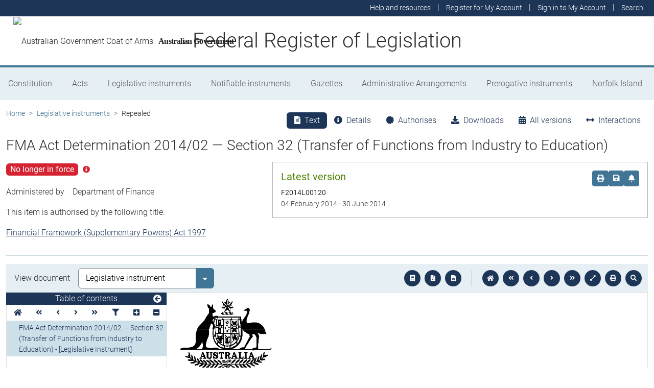

--- FILE ---
content_type: text/html
request_url: https://www.legislation.gov.au/F2014L00120/asmade/2014-02-04/text/original/epub/OEBPS/document_1/document_1.html
body_size: 4820
content:
<?xml version="1.0" encoding="utf-8" standalone="no"?><!DOCTYPE html PUBLIC "-//W3C//DTD XHTML 1.1//EN" "http://www.w3.org/TR/xhtml11/DTD/xhtml11.dtd"><html xmlns="http://www.w3.org/1999/xhtml" xmlns:o="urn:schemas-microsoft-com:office:office"><head><meta http-equiv="Content-Type" content="application/xhtml+xml; charset=utf-8" /><meta http-equiv="Content-Style-Type" content="text/css" /><meta name="generator" content="Aspose.Words for .NET 20.2" /><title></title><!--[if gte mso 9]><xml><o:DocumentProperties><o:Author>liych1</o:Author><o:LastAuthor>Sally Kerr</o:LastAuthor><o:Revision>13</o:Revision><o:TotalTime>72</o:TotalTime><o:LastPrinted>2014-02-02T22:02:00Z</o:LastPrinted><o:Created>2014-01-28T22:01:00Z</o:Created><o:LastSaved>2014-02-02T22:06:00Z</o:LastSaved><o:Pages>6</o:Pages><o:Words>1501</o:Words><o:Characters>8556</o:Characters><o:Company>FINANCE</o:Company><o:Lines>71</o:Lines><o:Paragraphs>20</o:Paragraphs><o:CharactersWithSpaces>10037</o:CharactersWithSpaces><o:Version>12.0000</o:Version></o:DocumentProperties></xml><![endif]--><link href="styles.css" type="text/css" rel="stylesheet" /></head><body><div><p><img src="image.001.png" width="183" height="145" alt="" /></p><div style="margin-top:24pt; border-bottom:0.75pt solid #000000; clear:both"><p class="Title" style="margin-top:0pt"><a id="Citation"></a><a id="InstrumentTitleFull"><span style="font-family:'Times New Roman', serif">FMA Act Determination </span><span style="font-family:'Times New Roman', serif">201</span><span style="font-family:'Times New Roman', serif">4</span><span style="font-family:'Times New Roman', serif">/</span><span style="font-family:'Times New Roman', serif">02</span><span style="font-family:'Times New Roman', serif"> </span><span style="font-family:'Times New Roman', serif">— Section</span><span style="font-family:'Times New Roman', serif">&#xa0;</span><span style="font-family:'Times New Roman', serif">32 (</span></a><span style="font-family:'Times New Roman', serif">Transfer of Functions</span><span style="font-family:'Times New Roman', serif"> </span><span style="font-family:'Times New Roman', serif">from</span><span style="font-family:'Times New Roman', serif"> </span><span style="font-family:'Times New Roman', serif">Industry</span><span style="font-family:'Times New Roman', serif"> to Education</span><span style="font-family:'Times New Roman', serif">)</span></p><p style="line-height:14pt; padding-bottom:3pt"><span style="font-size:14pt; font-style:italic">Financial Management and Accountability Act 1997</span></p></div><p style="margin-top:18pt; margin-bottom:6pt"><span>I, </span><span>MARC MOWBRAY-D’ARBELA</span><span>, </span><span>Acting </span><span>First Assistant Secretary, Financial Reporting and Cash Management Division</span><span>, Department</span><span>&#xa0;</span><span>of Finance,</span><span style="font-weight:bold"> </span><span>make this Determination under section 32 of the </span><span style="font-style:italic">Financial Management and Accountability Act 1997 </span><span>(FMA</span><span>&#xa0;</span><span>Act), as delegate of the Secretary of the Department of Finance, who, in turn, is a delegate of the Finance Minister.</span></p><p style="margin-bottom:6pt"><span>This Determination is made </span><span>in response to </span><span>the </span><span>Administrative Arrangements Order</span><span> made on </span><span>18</span><span>&#xa0;</span><span>September 2013.</span><span> </span><span>Functions in relation to </span><span>international education and </span><span>higher</span><span> education were transferred</span><span> </span><span>from the former Department of Industry, Innovation, Climate Change, Science, Research and Tertiary Education (now the Department of Industry) to the Department of Education.</span></p><p style="margin-bottom:6pt"><span>This Determination is </span><span>also </span><span>made </span><span>in response</span><span> </span><span>to </span><span>the </span><span>Administrative Arrangements Order</span><span> made on </span><span>3</span><span>&#xa0;</span><span>October</span><span>&#xa0;</span><span>2013. Functions in relation to </span><span>research</span><span> </span><span>were transferred</span><span> </span><span>from the Department of Industry to the Department of Education.</span></p><p style="margin-bottom:6pt"><span>&#xa0;</span></p><p class="ListParagraph"><span>&#xa0;</span></p><p class="ListParagraph"><span>&#xa0;</span></p><p class="ListParagraph" style="margin-bottom:6pt"><span>&#xa0;</span></p><p><span>&#xa0;</span></p><p><span>Dated</span><span> </span><span>31 January</span><span> 201</span><span>4</span></p><div style="margin-bottom:12pt; border-bottom:0.75pt solid #000000; clear:both"><p><span>&#xa0;</span></p><p><span>&#xa0;</span></p><p><span>&#xa0;</span></p><p><span>&#xa0;</span></p><p><span>&#xa0;</span></p><p><span>MARC MOWBRAY-D’ARBELA </span></p><p><span>Acting First Assistant Secretary</span></p><p><span>Financial </span><span>Reporting and Cash Management Division</span></p><p style="padding-bottom:12pt"><span>Department of Finance</span></p></div><p class="ActHead5"><span>&#xa0;</span></p><br style="page-break-before:always; clear:both" /><p class="ActHead5"><span>1</span><span>&#xa0; </span><span>Name</span><span> of Determination</span></p><p class="subsection"><span style="width:51.05pt; text-indent:0pt; display:inline-block">&#xa0;</span><span style="width:5.65pt; text-indent:0pt; display:inline-block">&#xa0;</span><span>This Determination is the </span><span style="font-style:italic">FMA Act Determination 201</span><span style="font-style:italic">4/</span><span style="font-style:italic">02</span><span style="font-style:italic"> </span><span style="font-style:italic">— Section 32 (Transfer of Functions from </span><span style="font-style:italic">Industry</span><span style="font-style:italic"> to Education</span><span style="font-style:italic">)</span><span style="font-style:italic">.</span></p><p class="ActHead5"><a id="_Toc189972105"><span>2</span><span>&#xa0; </span><span>Commencement</span></a></p><p class="subsection"><span style="width:51.05pt; text-indent:0pt; display:inline-block">&#xa0;</span><span style="width:5.65pt; text-indent:0pt; display:inline-block">&#xa0;</span><span>This Determination commences </span><span>two business days after it is signed</span><span>.</span></p><p class="ActHead5"><span>3</span><span>&#xa0; </span><span>Purpose</span></p><p class="subsection"><span style="width:51.05pt; text-indent:0pt; display:inline-block">&#xa0;</span><span style="width:5.65pt; text-indent:0pt; display:inline-block">&#xa0;</span><span>The purpose of this Determination is to </span><span>further </span><span>adjust </span><span>amounts </span><span>appropriat</span><span>ed to support: </span></p><ul style="margin:0pt; padding-left:0pt"><li class="subsection" style="margin-left:86.91pt; text-indent:0pt; padding-left:7.94pt; font-family:serif"><span style="font-family:'Times New Roman', serif">functions from the former Department of </span><span style="font-family:'Times New Roman', serif">Industry, Innovation, Climate Change, Science, Research and Tertiary Education </span><span style="font-family:'Times New Roman', serif">transferred to the Department of Education, consistent with the</span><span style="font-family:'Times New Roman', serif"> </span><span style="font-family:'Times New Roman', serif">Administrative Arrangements Order</span><span style="font-family:'Times New Roman', serif"> </span><span style="font-family:'Times New Roman', serif">made on 18</span><span style="font-family:'Times New Roman', serif">&#xa0;</span><span style="font-family:'Times New Roman', serif">September 2013; and</span></li><li class="subsection" style="margin-left:86.91pt; text-indent:0pt; padding-left:7.94pt; font-family:serif"><span style="font-family:'Times New Roman', serif">functions</span><span style="font-family:'Times New Roman', serif"> from the Department of </span><span style="font-family:'Times New Roman', serif">Industry </span><span style="font-family:'Times New Roman', serif">transferred to the Department of Education, consistent with the</span><span style="font-family:'Times New Roman', serif"> </span><span style="font-family:'Times New Roman', serif">Administrative Arrangements Order</span><span style="font-family:'Times New Roman', serif"> </span><span style="font-family:'Times New Roman', serif">made on 3</span><span style="font-family:'Times New Roman', serif">&#xa0;</span><span style="font-family:'Times New Roman', serif">October 2013. </span></li></ul><p class="subsection" style="margin-left:70.9pt; text-indent:0pt; font-size:9pt"><span class="ItalicText">Note</span><span class="ItalicText">&#xa0;</span><span class="ItalicText">1:</span><span>&#xa0;</span><span>This Determination has been made </span><span>under section 32 of the FMA Act </span><span>by a delegate of the Secretary of the Department of Finance. The Secretary is</span><span> </span><span>a delegate of the Finance Minister (in accordance with section 62 of the FMA Act) and the Secretary has</span><span>, in turn,</span><span> sub-delegated that power to the signatory of this Determination (in accordance with section 53 of the FMA Act).</span></p><p class="Note" style="margin-left:72pt; text-align:left; line-height:normal"><span class="ItalicText" style="font-size:9pt">Note</span><span class="ItalicText" style="font-size:9pt">&#xa0;</span><span class="ItalicText" style="font-size:9pt">2</span><span class="ItalicText" style="font-size:9pt">:</span><span style="font-size:9pt">&#xa0;</span><span style="font-size:9pt">O</span><span style="font-size:9pt">n 18</span><span style="font-size:9pt">&#xa0;</span><span style="font-size:9pt">September 2013</span><span style="font-size:9pt">, t</span><span style="font-size:9pt">he </span><span style="font-size:9pt">Governor-General in Council acting on the Prime Minister’s recommendation under section</span><span style="font-size:9pt">&#xa0;</span><span style="font-size:9pt">64 of the </span><span style="font-size:9pt">Constitution</span><span style="font-size:9pt"> </span><span style="font-size:9pt">renamed the </span><span style="font-size:9pt">Department of </span><span style="font-size:9pt">Industry, Innovation, Climate Change, Science, Research and Tertiary Education</span><span> </span><span style="font-size:9pt">as the Department of Industry</span><span style="font-size:9pt">,</span><span style="font-size:9pt"> and established the Department of Education.</span></p><p class="Note" style="margin-left:72pt; text-align:left; line-height:normal; font-size:9pt"><span class="ItalicText">Note</span><span class="ItalicText">&#xa0;</span><span class="ItalicText">3:</span><span class="ItalicText">&#xa0;</span><span class="ItalicText" style="font-style:normal">This Determination </span><span class="ItalicText" style="font-style:normal">is</span><span class="ItalicText" style="font-style:normal"> the </span><span class="ItalicText" style="font-style:normal">second</span><span class="ItalicText" style="font-style:normal"> </span><span class="ItalicText" style="font-style:normal">transfer of appropriations</span><span class="ItalicText" style="font-style:normal"> in relation to the </span><span class="ItalicText" style="font-style:normal">transfer of </span><span class="ItalicText" style="font-style:normal">international</span><span class="ItalicText" style="font-style:normal"> education and research functions</span><span class="ItalicText" style="font-style:normal">. An initial transfer of appropriations </span><span class="ItalicText" style="font-style:normal">commenced</span><span class="ItalicText" style="font-style:normal"> o</span><span class="ItalicText" style="font-style:normal">n </span><span class="ItalicText" style="font-style:normal">1</span><span class="ItalicText" style="font-style:normal">&#xa0;</span><span class="ItalicText" style="font-style:normal">December</span><span class="ItalicText" style="font-style:normal">&#xa0;</span><span class="ItalicText" style="font-style:normal">2013</span><span class="ItalicText" style="font-style:normal">, under </span><span class="ItalicText">FMA Act Determination 2013/</span><span class="ItalicText">18</span><span class="ItalicText"> — Section 32 (Transfer of Functions from </span><span class="ItalicText">Industry</span><span class="ItalicText"> to Education</span><span class="ItalicText">)</span><span>.</span><span> </span></p><p class="ActHead5"><span>4</span><span>&#xa0; </span><span>Amendment</span><span> of Appropriation Act</span><span>s</span></p><p class="subsection"><span style="width:51.05pt; text-indent:0pt; display:inline-block">&#xa0;</span><span style="width:5.65pt; text-indent:0pt; display:inline-block">&#xa0;</span><span>Schedule 1 </span><span>to the</span><span> </span><span style="font-style:italic">Appropriation Act (No. 1) 201</span><span style="font-style:italic">3-</span><span style="font-style:italic">2</span><span style="font-style:italic">014</span><span> is amended</span><span> as set out in </span><span>Schedule</span><span>&#xa0;</span><span>1 to this Determination.</span></p><p class="subsection" style="text-indent:0pt"><span>Schedule 2 to the </span><span style="font-style:italic">Appropriation Act (No. </span><span style="font-style:italic">2</span><span style="font-style:italic">) 201</span><span style="font-style:italic">3-</span><span style="font-style:italic">2</span><span style="font-style:italic">014</span><span> is amended</span><span> as set out in </span><span>Schedule</span><span>&#xa0;</span><span>2 to this Determination.</span></p><p class="ActHead5"><span>5</span><span>&#xa0; </span><span>Definitions</span></p><p class="subsection"><span style="width:51.05pt; text-indent:0pt; display:inline-block">&#xa0;</span><span style="width:5.65pt; text-indent:0pt; display:inline-block">&#xa0;</span><span>In this Determination</span><span>, unless the contrary intention appears</span><span>, </span><span style="font-weight:bold">FMA Act</span><span> means the </span><span style="font-style:italic">Financial Management and Accountability Act</span><span style="font-style:italic">&#xa0;</span><span style="font-style:italic">1997</span><span>.</span></p><p class="subsection"><span style="width:51.05pt; text-indent:0pt; display:inline-block">&#xa0;</span><span style="width:5.65pt; text-indent:0pt; display:inline-block">&#xa0;</span></p><p class="ActHead6" style="margin-left:99.25pt; text-indent:-99.25pt; page-break-before:always"><span>Schedule 1</span><span style="width:14.77pt; text-indent:0pt; display:inline-block">&#xa0;</span><span>Amendment of </span><span>Appropriation Act </span><span>(No.</span><span>&#xa0;</span><span>1)</span><span> 2013</span><span>&#x2011;</span><span>2014</span></p><p class="A1S" style="margin-top:12pt; margin-left:21.3pt; text-indent:-21.3pt; line-height:normal"><span>1</span><span style="width:14.63pt; text-indent:0pt; display:inline-block">&#xa0;</span><span>At</span><span> the end of Schedule </span><span>1, after the note to </span><span>Table </span><span>30</span><span> </span><span>for FMA Act </span><span>Determination 201</span><span>4/</span><span>01</span><span> </span><span>— </span><span>Section 32 (</span><span>Transfer</span><span>&#xa0;</span><span>of Functions from</span><span> </span><span>Industry</span><span> to </span><span>Environment and Foreign Affairs</span><span>)</span><span> </span></p><p class="A1S" style="margin-top:3pt; margin-left:42.55pt; text-indent:-21.3pt; line-height:normal; font-size:11pt"><span style="font-family:'Times New Roman', serif; font-weight:normal">Insert:</span></p><p class="ItemHead" style="margin-top:3pt; margin-left:63.8pt; text-indent:-18.1pt"><span>18</span><span style="width:4.75pt; text-indent:0pt; display:inline-block">&#xa0;</span><span>FMA Act Determination 201</span><span>4</span><span>/</span><span>02</span><span> — Section 32 (Transfer of Functions from </span><span>Industry</span><span> to Education</span><span>)</span></p><p class="Item" style="margin-left:49.5pt"><span>Schedule 1</span><span> </span><span>to</span><span> this Act is amended in accordance with section</span><span>&#xa0;</span><span>32 of the </span><span style="font-style:italic">Financial Management and Accountability Act</span><span style="font-style:italic">&#xa0;</span><span style="font-style:italic">1997</span><span> (FMA Act). </span></p><p class="Item" style="margin-left:49.5pt"><span style="font-weight:bold">Amendment of </span><span style="font-weight:bold">a</span><span style="font-weight:bold">ppropriations </span><span style="font-weight:bold">in Table </span><span style="font-weight:bold">31</span><span style="font-weight:bold">: </span></p><p class="Item" style="margin-left:49.5pt"><span>A</span><span>mendments to appropriations are as specified in </span><span>Table </span><span>31</span><span>. </span></p><p class="Item" style="margin-left:49.5pt"><span>The appropriation </span><span>item </span><span>(</span><span>listed in Column 1</span><span>)</span><span> for the </span><span>Agency</span><span> </span><span>(listed in </span><span>Column 2</span><span>) is </span><span>amended by the </span><span>relevant </span><span>amount </span><span>(</span><span>listed in Column 3</span><span>)</span><span>.</span><span> A positive amount in Column 3 is an increase in the appropriation and a negative amount is a decrease in the appropriation.</span></p><p class="ItemHead" style="margin-top:6pt; margin-left:49.6pt; text-indent:0pt; page-break-after:avoid; font-size:11pt"><span style="font-family:'Times New Roman', serif">Table </span><span style="font-family:'Times New Roman', serif">31</span><span style="font-family:'Times New Roman', serif">: Amendment of appropriations</span></p><table cellspacing="0" cellpadding="0" style="width:403.95pt; margin-left:49.65pt; border-collapse:collapse"><thead><tr><td style="width:24.9pt; border-top:1.5pt solid #000000; border-bottom:0.75pt solid #000000; padding-right:5.4pt; padding-left:5.4pt; vertical-align:top"><p class="TableHeading"><span>&#xa0;</span></p></td><td style="width:130.65pt; border-top:1.5pt solid #000000; border-bottom:0.75pt solid #000000; padding-right:5.4pt; padding-left:5.4pt; vertical-align:top"><p class="TableHeading"><span>Column 1</span></p></td><td style="width:138.05pt; border-top:1.5pt solid #000000; border-bottom:0.75pt solid #000000; padding-right:5.4pt; padding-left:5.4pt; vertical-align:top"><p class="TableHeading"><span>Column 2</span></p></td><td style="width:67.15pt; border-top:1.5pt solid #000000; border-bottom:0.75pt solid #000000; padding-right:5.4pt; padding-left:5.4pt; vertical-align:top"><p class="TableHeading" style="text-align:right"><span>Column 3</span></p></td></tr><tr><td style="width:24.9pt; border-top:0.75pt solid #000000; border-bottom:1.5pt solid #000000; padding-right:5.4pt; padding-left:5.4pt; vertical-align:top"><p class="TableHeading"><span>Item</span></p></td><td style="width:130.65pt; border-top:0.75pt solid #000000; border-bottom:1.5pt solid #000000; padding-right:5.4pt; padding-left:5.4pt; vertical-align:top"><p class="TableHeading"><span>Appropriation item</span></p></td><td style="width:138.05pt; border-top:0.75pt solid #000000; border-bottom:1.5pt solid #000000; padding-right:5.4pt; padding-left:5.4pt; vertical-align:top"><p class="TableHeading"><span>Agency</span></p></td><td style="width:67.15pt; border-top:0.75pt solid #000000; border-bottom:1.5pt solid #000000; padding-right:5.4pt; padding-left:5.4pt; vertical-align:top"><p class="TableHeading" style="margin-left:36pt; text-indent:-36pt; text-align:right"><span>Amount </span><br /><span>$’000 </span></p></td></tr></thead><tbody><tr><td style="width:24.9pt; border-top:0.75pt solid #000000; border-bottom:0.75pt solid #000000; padding-right:5.4pt; padding-left:5.4pt; vertical-align:top"><p class="Tabletext"><span>1</span></p></td><td style="width:130.65pt; border-top:0.75pt solid #000000; border-bottom:0.75pt solid #000000; padding-right:5.4pt; padding-left:5.4pt; vertical-align:top"><p class="Tabletext" style="page-break-inside:avoid; page-break-after:avoid"><span>Administered item, Outcome </span><span>3</span></p></td><td style="width:138.05pt; border-top:0.75pt solid #000000; border-bottom:0.75pt solid #000000; padding-right:5.4pt; padding-left:5.4pt; vertical-align:top"><p class="Tabletext" style="page-break-inside:avoid; page-break-after:avoid"><span>Department of Education</span></p></td><td style="width:67.15pt; border-top:0.75pt solid #000000; border-bottom:0.75pt solid #000000; padding-right:5.4pt; padding-left:5.4pt; vertical-align:top"><p class="Tabletext" style="text-align:right"><span>+</span><span>39,544</span></p></td></tr><tr><td style="width:24.9pt; border-top:0.75pt solid #000000; border-bottom:0.75pt solid #000000; padding-right:5.4pt; padding-left:5.4pt; vertical-align:top"><p class="Tabletext"><span>2</span></p></td><td style="width:130.65pt; border-top:0.75pt solid #000000; border-bottom:0.75pt solid #000000; padding-right:5.4pt; padding-left:5.4pt; vertical-align:top"><p class="Tabletext" style="page-break-inside:avoid; page-break-after:avoid"><span>Administered item, Outcome </span><span>2</span></p></td><td style="width:138.05pt; border-top:0.75pt solid #000000; border-bottom:0.75pt solid #000000; padding-right:5.4pt; padding-left:5.4pt; vertical-align:top"><p class="Tabletext" style="page-break-inside:avoid; page-break-after:avoid"><span>Department of Industry</span></p></td><td style="width:67.15pt; border-top:0.75pt solid #000000; border-bottom:0.75pt solid #000000; padding-right:5.4pt; padding-left:5.4pt; vertical-align:top"><p class="Tabletext" style="text-align:right"><span>-</span><span>39,544</span></p></td></tr><tr><td style="width:24.9pt; border-top:0.75pt solid #000000; border-bottom:0.75pt solid #000000; padding-right:5.4pt; padding-left:5.4pt; vertical-align:top"><p class="Tabletext"><span>3</span></p></td><td style="width:130.65pt; border-top:0.75pt solid #000000; border-bottom:0.75pt solid #000000; padding-right:5.4pt; padding-left:5.4pt; vertical-align:top"><p class="Tabletext" style="page-break-inside:avoid; page-break-after:avoid"><span>Administered item, Outcome </span><span>4</span></p></td><td style="width:138.05pt; border-top:0.75pt solid #000000; border-bottom:0.75pt solid #000000; padding-right:5.4pt; padding-left:5.4pt; vertical-align:top"><p class="Tabletext" style="page-break-inside:avoid; page-break-after:avoid"><span>Department of Education</span></p></td><td style="width:67.15pt; border-top:0.75pt solid #000000; border-bottom:0.75pt solid #000000; padding-right:5.4pt; padding-left:5.4pt; vertical-align:top"><p class="Tabletext" style="text-align:right"><span>+</span><span>25,666</span></p></td></tr><tr><td style="width:24.9pt; border-top:0.75pt solid #000000; border-bottom:0.75pt solid #000000; padding-right:5.4pt; padding-left:5.4pt; vertical-align:top"><p class="Tabletext"><span>4</span></p></td><td style="width:130.65pt; border-top:0.75pt solid #000000; border-bottom:0.75pt solid #000000; padding-right:5.4pt; padding-left:5.4pt; vertical-align:top"><p class="Tabletext" style="page-break-inside:avoid; page-break-after:avoid"><span>Administered item, Outcome </span><span>3</span></p></td><td style="width:138.05pt; border-top:0.75pt solid #000000; border-bottom:0.75pt solid #000000; padding-right:5.4pt; padding-left:5.4pt; vertical-align:top"><p class="Tabletext" style="page-break-inside:avoid; page-break-after:avoid"><span>Department of Industry, Innovation, Climate Change, Science, Research and Tertiary Education</span></p></td><td style="width:67.15pt; border-top:0.75pt solid #000000; border-bottom:0.75pt solid #000000; padding-right:5.4pt; padding-left:5.4pt; vertical-align:top"><p class="Tabletext" style="text-align:right"><span>-</span><span>25,666</span></p></td></tr><tr><td style="width:24.9pt; border-top:0.75pt solid #000000; border-bottom:0.75pt solid #000000; padding-right:5.4pt; padding-left:5.4pt; vertical-align:top"><p class="Tabletext"><span>5</span></p></td><td style="width:130.65pt; border-top:0.75pt solid #000000; border-bottom:0.75pt solid #000000; padding-right:5.4pt; padding-left:5.4pt; vertical-align:top"><p class="Tabletext" style="page-break-inside:avoid; page-break-after:avoid"><span>Departmental item</span></p></td><td style="width:138.05pt; border-top:0.75pt solid #000000; border-bottom:0.75pt solid #000000; padding-right:5.4pt; padding-left:5.4pt; vertical-align:top"><p class="Tabletext" style="page-break-inside:avoid; page-break-after:avoid"><span>Department of Education</span></p></td><td style="width:67.15pt; border-top:0.75pt solid #000000; border-bottom:0.75pt solid #000000; padding-right:5.4pt; padding-left:5.4pt; vertical-align:top"><p class="Tabletext" style="text-align:right"><span>+</span><span>47,764</span></p></td></tr><tr><td style="width:24.9pt; border-top:0.75pt solid #000000; border-bottom:1.5pt solid #000000; padding-right:5.4pt; padding-left:5.4pt; vertical-align:top"><p class="Tabletext"><span>6</span></p></td><td style="width:130.65pt; border-top:0.75pt solid #000000; border-bottom:1.5pt solid #000000; padding-right:5.4pt; padding-left:5.4pt; vertical-align:top"><p class="Tabletext" style="page-break-inside:avoid; page-break-after:avoid"><span>Departmental item</span></p></td><td style="width:138.05pt; border-top:0.75pt solid #000000; border-bottom:1.5pt solid #000000; padding-right:5.4pt; padding-left:5.4pt; vertical-align:top"><p class="Tabletext" style="page-break-inside:avoid; page-break-after:avoid"><span>Department of Industry, Innovation, Climate Change, Science, Research and Tertiary Education</span></p></td><td style="width:67.15pt; border-top:0.75pt solid #000000; border-bottom:1.5pt solid #000000; padding-right:5.4pt; padding-left:5.4pt; vertical-align:top"><p class="Tabletext" style="text-align:right"><span>-</span><span>47,764</span></p></td></tr></tbody></table><p class="notetext" style="page-break-inside:avoid; line-height:normal"><span>Note:</span><span style="width:22.55pt; text-indent:0pt; display:inline-block">&#xa0;</span><span>Section 32 </span><span>of the FMA Act enables the Finance Minister to determine that Schedules to</span><span> </span><span>Appropriation Acts are amended</span><span> in relation to</span><span> a transfer of functions between Agencies</span><span>. A</span><span>&#xa0;</span><span>determination </span><span>under section 32 of the FMA Act </span><span>cannot result in a change </span><span>to </span><span>the total amount appropriated.</span><span> </span><span style="font-style:italic">FMA Act Determina</span><span style="font-style:italic">tion 201</span><span style="font-style:italic">4</span><span style="font-style:italic">/</span><span style="font-style:italic">02</span><span style="font-style:italic"> — Section</span><span style="font-style:italic"> 32 (Transfer of Functions from Industry</span><span style="font-style:italic"> to Education</span><span style="font-style:italic">)</span><span style="font-style:italic"> </span><span>affects </span><span>this Act </span><span>in </span><span>a specified way to </span><span>result</span><span> in no</span><span> change </span><span>to the total amount appropriated.</span></p><p class="notetext" style="text-indent:0pt; page-break-inside:avoid"><span>Due to a change to the Administrative Arrangements Order on 18 September 2013, f</span><span>unctions in relation to </span><span>international education and </span><span>higher</span><span> education were transferred from the </span><span>former </span><span>Department of Industry, Innovation, Climate Change, Science, Research and Tertiary Education (now the Department of Industry) to the Department of Education.</span></p><p class="notetext" style="text-indent:0pt; page-break-inside:avoid"><span>Due to a change to the Administrative Arrangements Order </span><span>on 3</span><span>&#xa0;</span><span>October</span><span>&#xa0;</span><span>2013</span><span>,</span><span> </span><span>f</span><span>unctions in relation to research were transferred from the Department of Industry to the Department of Education.</span></p><p class="notetext" style="text-indent:0pt; page-break-inside:avoid"><span class="ItalicText" style="font-style:normal">This Determination </span><span class="ItalicText" style="font-style:normal">is</span><span class="ItalicText" style="font-style:normal"> the </span><span class="ItalicText" style="font-style:normal">second </span><span class="ItalicText" style="font-style:normal">transfer of appropriations</span><span class="ItalicText" style="font-style:normal"> in relation to the transfer of </span><span class="ItalicText" style="font-style:normal">international </span><span class="ItalicText" style="font-style:normal">education and research functions</span><span class="ItalicText" style="font-style:normal">. An initial transfer of appropriations </span><span class="ItalicText" style="font-style:normal">commenced</span><span class="ItalicText" style="font-style:normal"> o</span><span class="ItalicText" style="font-style:normal">n 1</span><span class="ItalicText" style="font-style:normal">&#xa0;</span><span class="ItalicText" style="font-style:normal">December</span><span class="ItalicText" style="font-style:normal">&#xa0;</span><span class="ItalicText" style="font-style:normal">2013</span><span class="ItalicText" style="font-style:normal">, under </span><span class="ItalicText">FMA Act Determination 2013/18</span><span class="ItalicText"> — Section 32 (Transfer of Functions from </span><span class="ItalicText">Industry to Education</span><span class="ItalicText">)</span><span>.</span></p><p class="A1S" style="margin-top:12pt; margin-left:21.3pt; text-indent:-21.3pt; line-height:normal"><span>2</span><span style="width:14.63pt; text-indent:0pt; display:inline-block">&#xa0;</span><span>Schedule 1, </span><span>Industry, Innovation, Climate Change, Science, Research and Tertiary Education</span><span> portfolio, after the </span><span>Department of Industry, Innovation, Climate Change, Science, Research and Tertiary Education</span><span> table</span></p><p class="Item" style="page-break-after:avoid"><span>After Note </span><span>5</span><span>, i</span><span>nsert</span><span>:</span></p><p class="notetext" style="page-break-inside:avoid; page-break-after:avoid"><span>Note</span><span> </span><span>6</span><span>:</span><span style="width:15.8pt; text-indent:0pt; display:inline-block">&#xa0;</span><span style="font-style:italic">FMA Act Determination 201</span><span style="font-style:italic">4</span><span style="font-style:italic">/</span><span style="font-style:italic">02</span><span style="font-style:italic"> — Section 32 (</span><span style="font-style:italic">Transfer of Functions </span><span style="font-style:italic">from Industry to Education</span><span style="font-style:italic">)</span><span style="font-style:italic"> </span><span>decreased the administered items for Outcome 2 and Outcome 3</span><span> and</span><span> also the departmental item </span><span>for the former </span><span>Department of Industry, Innovation, Climate Change, Science, Research and Tertiary Education</span><span> (now the Department of Industry) by the amount</span><span>s</span><span> specified </span><span>respectively </span><span>in Table </span><span>31</span><span> </span><span>at the end of</span><span> Schedule </span><span>1</span><span> to this Act.</span></p><p class="ActHead6" style="margin-left:99.25pt; text-indent:-99.25pt; page-break-before:always"><span>Schedule 2</span><span style="width:14.77pt; text-indent:0pt; display:inline-block">&#xa0;</span><span>Amendment of </span><span>Appropriation Act </span><span>(No.</span><span>&#xa0;</span><span>2</span><span>)</span><span> 2013</span><span>&#x2011;</span><span>2014</span></p><p class="A1S" style="margin-top:12pt; margin-left:21.3pt; text-indent:-21.3pt; line-height:normal"><span>1</span><span style="width:14.63pt; text-indent:0pt; display:inline-block">&#xa0;</span><span>At</span><span> the end of Schedule </span><span>2</span><span>, after the note to Table </span><span>10</span><span> for FMA Act Determination 201</span><span>3/</span><span>20</span><span> </span><span>— </span><span>Section 32 (</span><span>Transfer</span><span>&#xa0;</span><span>of Functions from </span><span>DEEWR</span><span> to </span><span>Education and Employment</span><span>)</span><span> </span></p><p class="A1S" style="margin-top:3pt; margin-left:42.55pt; text-indent:-21.3pt; line-height:normal; font-size:11pt"><span style="font-family:'Times New Roman', serif; font-weight:normal">Insert:</span></p><p class="ItemHead" style="margin-top:3pt; margin-left:63.8pt; text-indent:-18.1pt"><span>7</span><span style="width:11.43pt; text-indent:0pt; display:inline-block">&#xa0;</span><span>FMA Act Determination 201</span><span>4</span><span>/</span><span>02</span><span> — Section 32 (Transfer of Functions from </span><span>Industry to Education</span><span>)</span></p><p class="Item" style="margin-left:49.5pt"><span>Schedule </span><span>2</span><span> </span><span>to</span><span> this Act is amended in accordance with section</span><span>&#xa0;</span><span>32 of the </span><span style="font-style:italic">Financial Management and Accountability Act</span><span style="font-style:italic">&#xa0;</span><span style="font-style:italic">1997</span><span> (FMA Act). </span></p><p class="Item" style="margin-left:49.5pt"><span style="font-weight:bold">New </span><span style="font-weight:bold">a</span><span style="font-weight:bold">ppropriation </span><span style="font-weight:bold">i</span><span style="font-weight:bold">tem in Table </span><span style="font-weight:bold">11</span><span style="font-weight:bold">:</span></p><p class="Item" style="margin-left:49.5pt"><span>An other</span><span> departmental item (Equity Injections) is created for the Department of Education, which is set out at Table </span><span>11</span><span>. </span></p><p class="Item" style="margin-left:49.5pt"><span style="font-weight:bold">Amendment of appropriations </span><span style="font-weight:bold">in Table </span><span style="font-weight:bold">12</span><span style="font-weight:bold">: </span></p><p class="Item" style="margin-left:49.5pt"><span>A</span><span>mendments to appropriations are as specified in </span><span>Table </span><span>12</span><span>. </span></p><p class="Item" style="margin-left:49.5pt"><span>The appropriation </span><span>item </span><span>(</span><span>listed in Column 1</span><span>)</span><span> for the </span><span>Agency</span><span> </span><span>(listed in </span><span>Column 2</span><span>) is </span><span>amended by the </span><span>relevant </span><span>amount </span><span>(</span><span>listed in Column 3</span><span>)</span><span>.</span><span> A positive amount in Column 3 is an increase in the appropriation and a negative amount is a decrease in the appropriation.</span></p><p class="ItemHead" style="margin-left:49.5pt; text-indent:0pt; font-size:11pt"><span style="font-family:'Times New Roman', serif">Table </span><span style="font-family:'Times New Roman', serif">11</span><span style="font-family:'Times New Roman', serif">:</span><span style="font-family:'Times New Roman', serif"> New </span><span style="font-family:'Times New Roman', serif">a</span><span style="font-family:'Times New Roman', serif">ppropriation </span><span style="font-family:'Times New Roman', serif">i</span><span style="font-family:'Times New Roman', serif">tem</span><span style="font-family:'Times New Roman', serif"> for the Department of </span><span style="font-family:'Times New Roman', serif">Education</span></p><table cellspacing="0" cellpadding="0" style="width:359.45pt; margin-left:49.65pt; border-collapse:collapse"><thead><tr style="height:9.5pt"><td style="width:181.05pt; border-top:0.75pt solid #000000; padding-right:1.5pt; padding-left:1.5pt"><p class="FinTableRight" style="page-break-inside:avoid"><span>&#xa0;</span></p></td><td style="width:55.6pt; border-top:0.75pt solid #000000; padding-right:1.5pt; padding-left:1.5pt; vertical-align:bottom"><p class="FinTableRight" style="page-break-inside:avoid"><span>&#xa0;</span></p></td><td style="width:55.35pt; border-top:0.75pt solid #000000; padding-right:1.5pt; padding-left:1.5pt; vertical-align:bottom"><p class="FinTableRight" style="page-break-inside:avoid"><span>&#xa0;</span></p></td><td colspan="2" style="width:55.45pt; border-top:0.75pt solid #000000; padding-right:1.5pt; padding-left:1.5pt; vertical-align:bottom"><p class="FinTableRight" style="page-break-inside:avoid"><span>Total</span></p></td></tr><tr><td style="width:181.05pt; border-top:0.75pt solid #000000; padding-right:1.5pt; padding-left:1.5pt; vertical-align:top"><p class="FinTableRight" style="page-break-inside:avoid"><span>&#xa0;</span></p></td><td style="width:55.6pt; border-top:0.75pt solid #000000; padding-right:1.5pt; padding-left:1.5pt; vertical-align:top"><p class="FinTableRight" style="page-break-inside:avoid"><span>$'000</span></p></td><td style="width:55.35pt; border-top:0.75pt solid #000000; padding-right:1.5pt; padding-left:1.5pt; vertical-align:top"><p class="FinTableRight" style="page-break-inside:avoid"><span>$'000</span></p></td><td colspan="2" style="width:55.45pt; border-top:0.75pt solid #000000; padding-right:1.5pt; padding-left:1.5pt; vertical-align:top"><p class="FinTableRight" style="page-break-inside:avoid"><span>$'000</span></p></td></tr></thead><tbody><tr><td style="width:181.05pt; padding-right:1.5pt; padding-left:1.5pt; vertical-align:top"><p class="FinTableLeftBold" style="page-break-inside:avoid; page-break-after:avoid"><span>DEPARTMENT OF </span><span>EDUCATION</span></p></td><td style="width:55.6pt; padding-right:1.5pt; padding-left:1.5pt; vertical-align:top"><p class="FinTableRight" style="page-break-inside:avoid; page-break-after:avoid"><span>&#xa0;</span></p></td><td style="width:55.35pt; padding-right:1.5pt; padding-left:1.5pt; vertical-align:top"><p class="FinTableRight" style="page-break-inside:avoid; page-break-after:avoid"><span>&#xa0;</span></p></td><td style="width:55.1pt; padding-right:1.5pt; padding-left:1.5pt; vertical-align:top"><p class="FinTableRight" style="page-break-inside:avoid; page-break-after:avoid"><span>&#xa0;</span></p></td><td style="vertical-align:top"></td></tr></tbody><tr style="height:0pt"><td style="width:184.05pt"></td><td style="width:58.6pt"></td><td style="width:58.35pt"></td><td style="width:58.1pt"></td><td style="width:0.35pt"></td></tr></table><table cellspacing="0" cellpadding="0" style="width:359.1pt; margin-left:49.65pt; border-collapse:collapse"><tr><td style="width:181.15pt; padding-right:1.5pt; padding-left:1.5pt; vertical-align:top"><p class="FinTableLeftIndent" style="page-break-inside:avoid; page-break-after:avoid"><span style="font-weight:bold">Non-operating</span></p></td><td style="width:55.75pt; padding-right:1.5pt; padding-left:1.5pt; vertical-align:top"><p class="FinTableRight" style="page-break-inside:avoid; page-break-after:avoid"><span>&#xa0;</span></p></td><td style="width:55.1pt; padding-right:1.5pt; padding-left:1.5pt; vertical-align:top"><p class="FinTableRight" style="page-break-inside:avoid; page-break-after:avoid"><span>&#xa0;</span></p></td><td style="width:55.1pt; padding-right:1.5pt; padding-left:1.5pt; vertical-align:top"><p class="FinTableRight" style="page-break-inside:avoid; page-break-after:avoid"><span>&#xa0;</span></p></td></tr><tr><td rowspan="3" style="width:181.15pt; padding-right:1.5pt; padding-left:1.5pt; vertical-align:top"><p class="FinTableLeftIndent" style="page-break-inside:avoid; page-break-after:avoid"><span>Equity Injections</span></p></td><td style="width:55.75pt; padding-right:1.5pt; padding-left:1.5pt; vertical-align:top"><p class="FinTableRight" style="page-break-inside:avoid; page-break-after:avoid"><span>0</span></p></td><td style="width:55.1pt; padding-right:1.5pt; padding-left:1.5pt; vertical-align:top"><p class="FinTableRight" style="page-break-inside:avoid; page-break-after:avoid"><span>0</span></p></td><td style="width:55.1pt; padding-right:1.5pt; padding-left:1.5pt; vertical-align:top"><p class="FinTableRight" style="page-break-inside:avoid; page-break-after:avoid"><span>0</span></p></td></tr><tr><td style="width:55.75pt; padding-right:1.5pt; padding-left:1.5pt; vertical-align:top"><p class="FinTableRightItalic" style="page-break-inside:avoid; page-break-after:avoid"><span>&#xa0;</span></p></td><td style="width:55.1pt; padding-right:1.5pt; padding-left:1.5pt; vertical-align:top"><p class="FinTableRightItalic" style="page-break-inside:avoid; page-break-after:avoid"><span>&#xa0;</span></p></td><td style="width:55.1pt; padding-right:1.5pt; padding-left:1.5pt; vertical-align:top"><p class="FinTableRightItalic" style="page-break-inside:avoid; page-break-after:avoid"><span>&#xa0;</span></p></td></tr><tr><td style="width:55.75pt; padding-right:1.5pt; padding-left:1.5pt; vertical-align:top"><p class="FinTableRightItalic" style="page-break-inside:avoid; page-break-after:avoid"><span>&#xa0;</span></p></td><td style="width:55.1pt; padding-right:1.5pt; padding-left:1.5pt; vertical-align:top"><p class="FinTableRightItalic" style="page-break-inside:avoid; page-break-after:avoid"><span>&#xa0;</span></p></td><td style="width:55.1pt; padding-right:1.5pt; padding-left:1.5pt; vertical-align:top"><p class="FinTableRightItalic" style="page-break-inside:avoid; page-break-after:avoid"><span>&#xa0;</span></p></td></tr></table><p class="ItemHead" style="margin-top:6pt; margin-left:49.6pt; text-indent:0pt; page-break-after:avoid; font-size:11pt"><span style="font-family:'Times New Roman', serif">Table </span><span style="font-family:'Times New Roman', serif">12</span><span style="font-family:'Times New Roman', serif">: Amendment of appropriations</span></p><table cellspacing="0" cellpadding="0" style="width:403.95pt; margin-left:49.65pt; border-collapse:collapse"><thead><tr><td style="width:24.9pt; border-top:1.5pt solid #000000; border-bottom:0.75pt solid #000000; padding-right:5.4pt; padding-left:5.4pt; vertical-align:top"><p class="TableHeading"><span>&#xa0;</span></p></td><td style="width:130.65pt; border-top:1.5pt solid #000000; border-bottom:0.75pt solid #000000; padding-right:5.4pt; padding-left:5.4pt; vertical-align:top"><p class="TableHeading"><span>Column 1</span></p></td><td style="width:138.05pt; border-top:1.5pt solid #000000; border-bottom:0.75pt solid #000000; padding-right:5.4pt; padding-left:5.4pt; vertical-align:top"><p class="TableHeading"><span>Column 2</span></p></td><td style="width:67.15pt; border-top:1.5pt solid #000000; border-bottom:0.75pt solid #000000; padding-right:5.4pt; padding-left:5.4pt; vertical-align:top"><p class="TableHeading" style="text-align:right"><span>Column 3</span></p></td></tr><tr><td style="width:24.9pt; border-top:0.75pt solid #000000; border-bottom:1.5pt solid #000000; padding-right:5.4pt; padding-left:5.4pt; vertical-align:top"><p class="TableHeading"><span>Item</span></p></td><td style="width:130.65pt; border-top:0.75pt solid #000000; border-bottom:1.5pt solid #000000; padding-right:5.4pt; padding-left:5.4pt; vertical-align:top"><p class="TableHeading"><span>Appropriation item</span></p></td><td style="width:138.05pt; border-top:0.75pt solid #000000; border-bottom:1.5pt solid #000000; padding-right:5.4pt; padding-left:5.4pt; vertical-align:top"><p class="TableHeading"><span>Agency</span></p></td><td style="width:67.15pt; border-top:0.75pt solid #000000; border-bottom:1.5pt solid #000000; padding-right:5.4pt; padding-left:5.4pt; vertical-align:top"><p class="TableHeading" style="margin-left:36pt; text-indent:-36pt; text-align:right"><span>Amount </span><br /><span>$’000 </span></p></td></tr></thead><tbody><tr><td style="width:24.9pt; border-top:0.75pt solid #000000; border-bottom:0.75pt solid #000000; padding-right:5.4pt; padding-left:5.4pt; vertical-align:top"><p class="Tabletext"><span>1</span></p></td><td style="width:130.65pt; border-top:0.75pt solid #000000; border-bottom:0.75pt solid #000000; padding-right:5.4pt; padding-left:5.4pt; vertical-align:top"><p class="Tabletext" style="page-break-inside:avoid; page-break-after:avoid"><span>Other d</span><span>epartmental item</span><span> (Equity Injections)</span></p></td><td style="width:138.05pt; border-top:0.75pt solid #000000; border-bottom:0.75pt solid #000000; padding-right:5.4pt; padding-left:5.4pt; vertical-align:top"><p class="Tabletext" style="page-break-inside:avoid; page-break-after:avoid"><span>Department of Education</span></p></td><td style="width:67.15pt; border-top:0.75pt solid #000000; border-bottom:0.75pt solid #000000; padding-right:5.4pt; padding-left:5.4pt; vertical-align:top"><p class="Tabletext" style="text-align:right"><span>+</span><span>1,475</span></p></td></tr><tr><td style="width:24.9pt; border-top:0.75pt solid #000000; border-bottom:1.5pt solid #000000; padding-right:5.4pt; padding-left:5.4pt; vertical-align:top"><p class="Tabletext"><span>2</span></p></td><td style="width:130.65pt; border-top:0.75pt solid #000000; border-bottom:1.5pt solid #000000; padding-right:5.4pt; padding-left:5.4pt; vertical-align:top"><p class="Tabletext" style="page-break-inside:avoid; page-break-after:avoid"><span>Other departmental item (Equity Injections)</span></p></td><td style="width:138.05pt; border-top:0.75pt solid #000000; border-bottom:1.5pt solid #000000; padding-right:5.4pt; padding-left:5.4pt; vertical-align:top"><p class="Tabletext" style="page-break-inside:avoid; page-break-after:avoid"><span>Department of Industry, Innovation, Climate Change, Science, Research and Tertiary Education</span></p></td><td style="width:67.15pt; border-top:0.75pt solid #000000; border-bottom:1.5pt solid #000000; padding-right:5.4pt; padding-left:5.4pt; vertical-align:top"><p class="Tabletext" style="text-align:right"><span>-</span><span>1,475</span></p></td></tr></tbody></table><p class="notetext" style="page-break-inside:avoid; line-height:normal"><span>Note:</span><span style="width:22.55pt; text-indent:0pt; display:inline-block">&#xa0;</span><span>Section 32 </span><span>of the FMA Act enables the Finance Minister to determine that Schedules to</span><span> </span><span>Appropriation Acts are amended</span><span> in relation to</span><span> a transfer of functions between Agencies</span><span>. A</span><span>&#xa0;</span><span>determination </span><span>under section 32 of the FMA Act </span><span>cannot result in a change </span><span>to </span><span>the total amount appropriated.</span><span> </span><span style="font-style:italic">FMA Act Determina</span><span style="font-style:italic">tion 2014/</span><span style="font-style:italic">02</span><span style="font-style:italic"> — Section</span><span style="font-style:italic"> 32 (Transfer of Functions from Industry to Education</span><span style="font-style:italic">)</span><span style="font-style:italic"> </span><span>affects </span><span>this Act </span><span>in </span><span>a specified way to </span><span>result</span><span> in no</span><span> change </span><span>to the total amount appropriated.</span></p><p class="notetext" style="text-indent:0pt; page-break-inside:avoid"><span>Due to a change to the Administrative Arrangements Order on 18 September 2013, f</span><span>unctions in relation to </span><span>international education and </span><span>higher</span><span> education were transferred from the </span><span>former </span><span>Department of Industry, Innovation, Climate Change, Science, Research and Tertiary Education (now the Department of Industry) to the Department of Education.</span></p><p class="notetext" style="text-indent:0pt; page-break-inside:avoid"><span class="ItalicText" style="font-style:normal">This Determination </span><span class="ItalicText" style="font-style:normal">is</span><span class="ItalicText" style="font-style:normal"> the </span><span class="ItalicText" style="font-style:normal">second </span><span class="ItalicText" style="font-style:normal">transfer of appropriations</span><span class="ItalicText" style="font-style:normal"> in relation to the transfer of </span><span class="ItalicText" style="font-style:normal">international education function</span><span class="ItalicText" style="font-style:normal">s</span><span class="ItalicText" style="font-style:normal">. An initial transfer of appropriations </span><span class="ItalicText" style="font-style:normal">commenced</span><span class="ItalicText" style="font-style:normal"> o</span><span class="ItalicText" style="font-style:normal">n 1</span><span class="ItalicText" style="font-style:normal">&#xa0;</span><span class="ItalicText" style="font-style:normal">December</span><span class="ItalicText" style="font-style:normal">&#xa0;</span><span class="ItalicText" style="font-style:normal">2013</span><span class="ItalicText" style="font-style:normal">, under </span><span class="ItalicText">FMA Act Determination 2013/18</span><span class="ItalicText"> — Section 32 (Transfer of Functions from </span><span class="ItalicText">Industry to Education</span><span class="ItalicText">)</span><span>.</span></p><p class="A1S" style="margin-top:12pt; margin-left:21.3pt; text-indent:-21.3pt; page-break-after:auto; line-height:normal"><span>2</span><span style="width:14.63pt; text-indent:0pt; display:inline-block">&#xa0;</span><span>Schedule </span><span>2</span><span>, </span><span>Industry, Innovation, Climate Change, Science, Research and Tertiary Education</span><span> portfolio, after the </span><span>Department of Industry, Innovation, Climate Change, Science, Research and Tertiary Education</span><span> table</span></p><p class="Item"><span>I</span><span>nsert</span><span>:</span></p><p class="notetext" style="page-break-inside:avoid"><span>Note</span><span> </span><span>1</span><span>:</span><span style="width:15.8pt; text-indent:0pt; display:inline-block">&#xa0;</span><span style="font-style:italic">FMA Act Determination 201</span><span style="font-style:italic">4</span><span style="font-style:italic">/</span><span style="font-style:italic">02</span><span style="font-style:italic"> — Section 32 (</span><span style="font-style:italic">Transfer of Functions </span><span style="font-style:italic">from Industry to Education</span><span style="font-style:italic">)</span><span style="font-style:italic"> </span><span>decreased the </span><span>other</span><span> departmental item</span><span> (Equity Injections)</span><span> for the former </span><span>Department of Industry, Innovation, Climate Change, Science, Research and Tertiary Education</span><span> (now the Department of Industry) by the amount specified in Table </span><span>12</span><span> </span><span>at the end of</span><span> Schedule </span><span>2</span><span> to this Act.</span></p><p class="notetext" style="page-break-inside:avoid"><span>&#xa0;</span></p></div></body></html>

--- FILE ---
content_type: text/css
request_url: https://www.legislation.gov.au/F2014L00120/asmade/2014-02-04/text/original/epub/OEBPS/document_1/styles.css
body_size: 600
content:
/*******************************************/
/* Styles for document saved to a stream   */
/* Generated by Aspose.Words for .NET 20.2 */
/*******************************************/

body { line-height:13pt; font-family:'Times New Roman', serif; font-size:11pt }
p { margin:0pt }
li, table { margin-top:0pt; margin-bottom:0pt }
.A1S, .\31ScheduleAmendment { margin-top:24pt; margin-left:48.2pt; margin-bottom:0pt; text-indent:-48.2pt; page-break-inside:avoid; page-break-after:avoid; line-height:13pt; font-family:Arial, sans-serif; font-size:12pt; font-weight:bold }
.ActHead5, .s { margin-top:14pt; margin-left:56.7pt; margin-bottom:0pt; text-indent:-56.7pt; page-break-inside:avoid; page-break-after:avoid; line-height:normal; font-family:'Times New Roman', serif; font-size:12pt; font-weight:bold }
.ActHead6, .as { margin-left:56.7pt; margin-bottom:0pt; text-indent:-56.7pt; page-break-inside:avoid; page-break-after:avoid; line-height:normal; font-family:Arial, sans-serif; font-size:16pt; font-weight:bold }
.BalloonText { margin-bottom:0pt; line-height:normal; font-family:Tahoma, sans-serif; font-size:8pt }
.Definition, .dd { margin-top:9pt; margin-left:56.7pt; margin-bottom:0pt; line-height:normal; font-family:'Times New Roman', serif; font-size:11pt }
.FinTableHeadingCenteredBold { margin-bottom:12pt; text-align:center; line-height:normal; font-family:Arial, sans-serif; font-size:11pt; font-weight:bold; text-transform:uppercase; color:#000000 }
.FinTableLeftBold { margin-bottom:0pt; line-height:normal; font-family:Arial, sans-serif; font-size:8pt; font-weight:bold; color:#000000 }
.FinTableLeftBoldHanging { margin-left:23.8pt; margin-bottom:0pt; text-indent:-23.8pt; line-height:normal; font-family:Arial, sans-serif; font-size:8pt; font-weight:bold; color:#000000 }
.FinTableLeftIndent { margin-left:7.1pt; margin-bottom:0pt; line-height:normal; font-family:Arial, sans-serif; font-size:8pt; color:#000000 }
.FinTableRight { margin-bottom:0pt; text-align:right; line-height:normal; font-family:Arial, sans-serif; font-size:8pt; color:#000000 }
.FinTableRightItalic { margin-bottom:0pt; text-align:right; line-height:normal; font-family:Arial, sans-serif; font-size:7.5pt; font-style:italic; color:#000000 }
.FinTableSpacerRow { margin-bottom:0pt; text-align:right; line-height:normal; font-family:Arial, sans-serif; font-size:4pt; color:#000000 }
.Footer { margin-bottom:0pt; line-height:normal; font-family:'Times New Roman', serif; font-size:11pt }
.Header { margin-bottom:0pt; line-height:normal; font-family:'Times New Roman', serif; font-size:11pt }
.Item, .i { margin-top:4pt; margin-left:35.45pt; margin-bottom:0pt; page-break-inside:avoid; line-height:normal; font-family:'Times New Roman', serif; font-size:11pt }
.ItemHead, .ih { margin-top:11pt; margin-left:35.45pt; margin-bottom:0pt; text-indent:-35.45pt; page-break-inside:avoid; line-height:normal; font-family:Arial, sans-serif; font-size:12pt; font-weight:bold }
.KeyLight { margin-bottom:0pt; text-align:center; line-height:normal; font-family:Arial, sans-serif; font-size:8pt; color:#000000 }
.ListParagraph { margin-left:36pt; margin-bottom:0pt; line-height:13pt; font-family:'Times New Roman', serif; font-size:11pt }
.Note { margin-top:6pt; margin-left:48.2pt; margin-bottom:0pt; text-align:justify; page-break-inside:avoid; line-height:11pt; font-family:'Times New Roman', serif; font-size:12pt }
.TableHeading, .th { margin-top:3pt; margin-bottom:0pt; line-height:12pt; font-family:'Times New Roman', serif; font-size:10pt; font-weight:bold }
.Tabletext, .tt { margin-top:3pt; margin-bottom:0pt; line-height:12pt; font-family:'Times New Roman', serif; font-size:10pt }
.Title { margin-top:24pt; margin-bottom:0pt; line-height:normal; font-family:Arial, sans-serif; font-size:20pt; font-weight:bold }
.notetext, .n { margin-top:6.1pt; margin-left:99.25pt; margin-bottom:0pt; text-indent:-42.55pt; line-height:9.9pt; font-family:'Times New Roman', serif; font-size:9pt }
.subsection, .ss { margin-top:9pt; margin-left:56.7pt; margin-bottom:0pt; text-indent:-56.7pt; line-height:normal; font-family:'Times New Roman', serif; font-size:11pt }
span.BalloonTextChar { font-family:Tahoma, sans-serif; font-size:8pt }
span.FooterChar { font-family:'Times New Roman', serif }
span.HeaderChar { font-family:'Times New Roman', serif }
span.ItalicText { font-style:italic }
span.NoteChar { font-family:'Times New Roman', serif; font-size:12pt }
span.TitleChar { font-family:Arial, sans-serif; font-size:20pt; font-weight:bold }